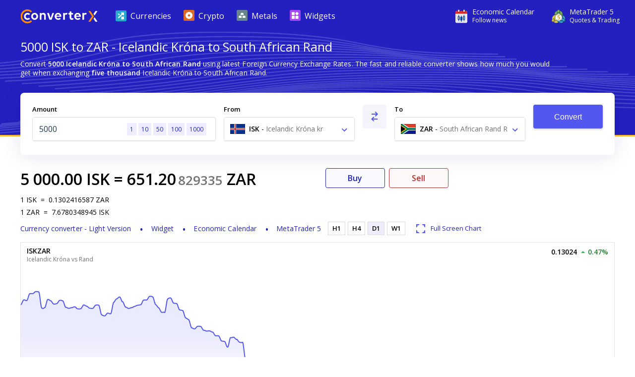

--- FILE ---
content_type: text/html; charset=utf-8
request_url: https://www.currencyconverterx.com/ISK/ZAR/5000
body_size: 17556
content:

<!DOCTYPE html>
<html lang="en">
<head>
  <meta http-equiv="X-UA-Compatible" content="IE=edge" />
  <meta charset="utf-8">
  <title>5000 ISK to ZAR - Convert kr5000 Icelandic Króna to South African Rand</title>
  <meta name="viewport" content="width=device-width, initial-scale=1, shrink-to-fit=no">
  <link rel="shortcut icon" href="/static/images/favicon.ico" />
  
  <link rel="canonical" href="https://www.currencyconverterx.com/ISK/ZAR/5000"/>

  <meta name="referrer" content="none">
  <meta name="theme-color" content="#2320bf" />
  
  <meta property="og:url" content="https://www.currencyconverterx.com/ISK/ZAR/5000">
  <meta property="og:title" content="5000 ISK to ZAR - Convert kr5000 Icelandic Króna to South African Rand">
  <meta property="og:description" content="Convert 5000 ISK to ZAR using live Foreign Currency Exchange Rates. kr5000 Icelandic Króna to South African Rand R conversion online.">
  <meta property="og:image" content="/static/images/apple-touch-icon-192x192.png">
  <meta property="og:type" content="website">
  <meta property="og:site_name" content="Converter X">
  
  <meta name="description" content="Convert 5000 ISK to ZAR using live Foreign Currency Exchange Rates. kr5000 Icelandic Króna to South African Rand R conversion online." />

  <link rel="apple-touch-icon" sizes="57x57" href="/static/images/apple-touch-icon-57x57.png">
  <link rel="apple-touch-icon" sizes="76x76" href="/static/images/apple-touch-icon-76x76.png">
  <link rel="apple-touch-icon" sizes="120x120" href="/static/images/apple-touch-icon-120x120.png">
  <link rel="apple-touch-icon" sizes="152x152" href="/static/images/apple-touch-icon-152x152.png">
  <link rel="apple-touch-icon" sizes="167x167" href="/static/images/apple-touch-icon-167x167.png">
  <link rel="apple-touch-icon" sizes="180x180" href="/static/images/apple-touch-icon-180x180.png">
  <link rel="apple-touch-icon" sizes="192x192" href="/static/images/apple-touch-icon-192x192.png">
  <link rel="icon" sizes="192x192" href="/static/images/android-touch-icon-192x192.png">
  <link rel="icon" sizes="128x128" href="/static/images/android-touch-icon-128x128.png">

  <link rel="preconnect" href="https://fonts.googleapis.com">
  <link rel="preconnect" href="https://fonts.gstatic.com" crossorigin>

  <link href="/static/app.f1645dbd928acadf484c.css" type="text/css" rel="stylesheet">
  <script type="text/javascript">
    window.mqGlobal = {
      onLoad: [],
      AddOnLoad: function(func){
        this.onLoad.push(func);
      }
    }
  </script>
</head>
<body>
  <div class="wrapper from-to-page">
    <div id="menu-fade-out"></div>

    <header class="header">
  <div class="header-background">
    <div class="container">
      <a class="header__logo" href="/"
         title="Currency Converter X Home Page">
        <i class="logo"></i>
      </a>
      <div class="header__tools">
        <a class="header__link" onclick="window.fz('track', 'Currency+Converter+Visit+Tradays.com')" 
          href="https://www.mql5.com/en/economic-calendar?utm_source=www.currencyconverterx.com&utm_campaign=metaquotes.currencyconverterx" 
          target="_blank" title="Tradays economic calendar: mobile app and widget for your site.">
          <i class="icon icon-economic-calendar"></i>
          <div class="icon-description">
            <span class="header__link__text">
              Economic&nbsp;Calendar
            </span>
            <span class="header__link__text">
              Follow news
            </span>
          </div>
        </a>
        <a class="header__link header__link_mt5" onclick="window.fz('track', 'Currency+Converter+Visit+MetaTrader5.com')" 
        href="https://www.metatrader5.com?utm_source=www.currencyconverterx.com&utm_campaign=metaquotes.currencyconverterx" 
        target="_blank" title="Trade in the Forex and stock exchanges using the MetaTrader 5 platform!">
          <i class="icon icon-mt5"></i>
          <div class="icon-description">
            <span class="header__link__text">
              MetaTrader&nbsp;5
            </span>
            <span class="header__link__text">
              Quotes & Trading
            </span>
          </div>
        </a>

        <button class="main-menu__toggler icon-close-x" id="navButton" type="button" title="Toggle navigation">
          <span class="toggler-icon"></span>
          <span class="toggler-icon"></span>
          <span class="toggler-icon"></span>
        </button>
      </div>
      <nav class="main-menu" id="navigation">
        <ul itemscope="" itemtype="http://www.schema.org/SiteNavigationElement">
          <li class="main-menu__item">
            <a href="/world-currencies" itemprop="url">
              <i class="icon icon-currencies"></i>
              <span>Currencies</span>
            </a>
          </li>
          <li class="main-menu__item">
            <a href="/crypto-currencies" itemprop="url">
              <i class="icon icon-crypto"></i>
              <span>Crypto</span>
            </a>
          </li>
          <li class="main-menu__item">
            <a href="/metals" itemprop="url">
              <i class="icon icon-metals"></i>
              <span>Metals</span>
            </a>
          </li>
          <li class="main-menu__item">
            <a href="https://www.mql5.com/en/quotes/widgets?utm_source=www.currencyconverterx.com&utm_medium=link&utm_term=trading&utm_content=download.mt5&utm_campaign=metaquotes.currencyconverterx" target="_blank" itemprop="url">
              <i class="icon icon-widgets"></i>
              <span>Widgets</span>
            </a>
          </li>
        </ul>
      </nav>
    </div>
  </div>
</header>



      <section class="container not-hidden">
        <div id="block-left-vertical" class="block-inside-blocks block-inside-blocks__vertical block-inside-blocks__vertical__left"></div>
        <div id="block-right-vertical" class="block-inside-blocks block-inside-blocks__vertical block-inside-blocks__vertical__right"></div>
      </section>

    <div class="container">
      



<h1 class="title">
  5000 ISK to ZAR - Icelandic Króna to South African Rand
</h1>

<div class="block what-is-ccx">
  <p>
    Convert <strong>5000 Icelandic Króna to South African Rand</strong> using latest Foreign Currency Exchange Rates.
    The fast and reliable converter shows how much you would get when exchanging <strong>five thousand</strong> Icelandic Króna to South African Rand.
  </p>
</div>


<form action="/" method="POST" class="convert-form" id="converterForm">
  <div class="convert-form__controls">

    <div class="convert-form__amount">
      <label for="convertFormValue">Amount</label>
      <div class="input-wrapper">
        <input class="convert-form__input" id="convertFormValue" name="amt" placeholder="Enter amount" required="" step="0.00000000001" type="number" value="5000" />
        <span id="presets">
          <a href="/ISK/ZAR/1">1</a>
          <a href="/ISK/ZAR/10" class="optional-preset">10</a>
          <a href="/ISK/ZAR/50" class="optional-preset">50</a>
          <a href="/ISK/ZAR/100">100</a>
          <a href="/ISK/ZAR/1000">1000</a>
        </span>
      </div>
    </div>

    <div class="convert-form__after-amount">
      <div class="convert-form__from-to">

        <div class="convert-form__from convert-form__select">
          <label for="convertFrom">From</label>
          <div class="select">
            <select autocomplete="off" class="form-control" id="convertFrom" name="from"><option value="ZAR">ZAR - South African Rand R - za</option>
<option selected="selected" value="ISK">ISK - Icelandic Króna kr - is</option>
</select>
          </div>
        </div>

        <div class="convert-form__reverse">
          <button type="button" class="button" id="btnReverse" aria-label="Swap From and To"> <i class="icon-reverse"></i> </button>
        </div>
        <div class="convert-form__to convert-form__select">
          <label for="convertTo">To</label>
          <div class="select">
            <select autocomplete="off" class="form-control" id="convertTo" name="to"><option selected="selected" value="ZAR">ZAR - South African Rand R - za</option>
<option value="ISK">ISK - Icelandic Króna kr - is</option>
</select>
          </div>
        </div>
        <script>
          mqGlobal.AddOnLoad(function(){
            window.mqGlobal.fromTo = [{'value':'USD', 'label':'USD - US Dollar $ - us'},{'value':'EUR', 'label':'EUR - Euro € - eu'},{'value':'XAU', 'label':'XAU - Gold Au'},{'value':'AUD', 'label':'AUD - Australian Dollar $ - au'},{'value':'JPY', 'label':'JPY - Japanese Yen ¥ - jp'},{'value':'CAD', 'label':'CAD - Canadian Dollar $ - ca'},{'value':'GBP', 'label':'GBP - British Pound Sterling £ - gb'},{'value':'NZD', 'label':'NZD - New Zealand Dollar $ - nz'},{'value':'CHF', 'label':'CHF - Swiss Franc Fr - ch'},{'value':'XAG', 'label':'XAG - Silver Ag'},{'value':'SGD', 'label':'SGD - Singapore Dollar $ - sg'},{'value':'MXN', 'label':'MXN - Mexican Peso $ - mx'},{'value':'SEK', 'label':'SEK - Swedish Krona kr - se'},{'value':'NOK', 'label':'NOK - Norwegian Krone kr - no'},{'value':'ZAR', 'label':'ZAR - South African Rand R - za'},{'value':'HKD', 'label':'HKD - Hong Kong Dollar $ - hk'},{'value':'DKK', 'label':'DKK - Danish Krone kr - dk'},{'value':'PLN', 'label':'PLN - Polish Zloty zł - pl'},{'value':'TRY', 'label':'TRY - Turkish Lira ₺ - tr'},{'value':'RUB', 'label':'RUB - Russian Ruble ₽ - ru'},{'value':'AAV', 'label':'AAV - Aave Token AAVE'},{'value':'ADA', 'label':'ADA - Cardano ADA'},{'value':'AED', 'label':'AED - UAE Dirham د.إ - ae'},{'value':'AFN', 'label':'AFN - Afghan Afghani ؋ - af'},{'value':'ALG', 'label':'ALG - Algorand ALG'},{'value':'ALL', 'label':'ALL - Albanian Lek Lek - al'},{'value':'AMD', 'label':'AMD - Armenian Dram դր - am'},{'value':'ANG', 'label':'ANG - Netherlands Antillean Guilder ƒ - cw'},{'value':'AOA', 'label':'AOA - Angolan Kwanza Kz - ao'},{'value':'ARS', 'label':'ARS - Argentine Peso $ - ar'},{'value':'ATM', 'label':'ATM - Cosmos ATOM'},{'value':'AVX', 'label':'AVX - Avalanche AVAX'},{'value':'AWG', 'label':'AWG - Aruban Florin ƒ - aw'},{'value':'AXS', 'label':'AXS - Axie Infinity AXS'},{'value':'AZN', 'label':'AZN - Azerbaijani Manat ₼ - az'},{'value':'BAM', 'label':'BAM - Bosnian Convertible Marks KM - ba'},{'value':'BAT', 'label':'BAT - Basic Attention Token BAT'},{'value':'BBD', 'label':'BBD - Barbadian Dollar $ - bb'},{'value':'BCH', 'label':'BCH - Bitcoin Cash ₿'},{'value':'BDT', 'label':'BDT - Bangladeshi Taka ৳ - bd'},{'value':'BGN', 'label':'BGN - Bulgarian Lev лв - bg'},{'value':'BHD', 'label':'BHD - Bahraini Dinar .د.ب - bh'},{'value':'BIF', 'label':'BIF - Burundian Franc Fr - bi'},{'value':'BMD', 'label':'BMD - Bermudian Dollar $ - bm'},{'value':'BNB', 'label':'BNB - Binance BNB'},{'value':'BND', 'label':'BND - Brunei Dollar $ - bn'},{'value':'BOB', 'label':'BOB - Bolivian Boliviano $b - bo'},{'value':'BRL', 'label':'BRL - Brazilian Real R$ - br'},{'value':'BSD', 'label':'BSD - Bahamian Dollar $ - bs'},{'value':'BTC', 'label':'BTC - Bitcoin ₿'},{'value':'BTN', 'label':'BTN - Bhutanese Ngultrum Nu - bt'},{'value':'BWP', 'label':'BWP - Botswana Pula P - bw'},{'value':'BYN', 'label':'BYN - Belarusian Ruble R - by'},{'value':'BZD', 'label':'BZD - Belize Dollar $ - bz'},{'value':'CDF', 'label':'CDF - Congolese Franc Fr - cg'},{'value':'CLF', 'label':'CLF - Chilean Unit of Account UF - cl'},{'value':'CLP', 'label':'CLP - Chilean Peso $ - cl'},{'value':'CNH', 'label':'CNH - Renminbi ¥ - cn'},{'value':'CNY', 'label':'CNY - Chinese Yuan ¥ - cn'},{'value':'COP', 'label':'COP - Colombian Peso $ - co'},{'value':'CRC', 'label':'CRC - Costa Rican Colón ₡ - cr'},{'value':'CRV', 'label':'CRV - Curve CRV'},{'value':'CUC', 'label':'CUC - Cuban Convertible Peso $ - cu'},{'value':'CUP', 'label':'CUP - Cuban Peso $ - cu'},{'value':'CVE', 'label':'CVE - Cape Verdean Escudo $ - cv'},{'value':'CZK', 'label':'CZK - Czech Koruna Kč - cz'},{'value':'DJF', 'label':'DJF - Djiboutian Franc Fr - dj'},{'value':'DOG', 'label':'DOG - Dogecoin Ð'},{'value':'DOP', 'label':'DOP - Dominican Peso $ - do'},{'value':'DOT', 'label':'DOT - Polkadot DOT'},{'value':'DSH', 'label':'DSH - Dash DSH'},{'value':'DZD', 'label':'DZD - Algerian Dinar د.ج - dz'},{'value':'EGP', 'label':'EGP - Egyptian Pound ج.م - eg'},{'value':'EOS', 'label':'EOS - EOS.IO Coin EOS'},{'value':'ERN', 'label':'ERN - Eritrean Nakfa Nfk - er'},{'value':'ETB', 'label':'ETB - Ethiopian Birr Br - et'},{'value':'ETC', 'label':'ETC - Ethereum Classic Ξ'},{'value':'ETH', 'label':'ETH - Ethereum Ξ'},{'value':'FIL', 'label':'FIL - Filecoin ⨎'},{'value':'FJD', 'label':'FJD - Fijian Dollar $ - fj'},{'value':'FKP', 'label':'FKP - Falkland Islands Pound £ - fk'},{'value':'GEL', 'label':'GEL - Georgian Lari ლ - ge'},{'value':'GGP', 'label':'GGP - Guernsey Pound £ - gg'},{'value':'GHS', 'label':'GHS - Ghana Cedi ₵ - gh'},{'value':'GIP', 'label':'GIP - Gibraltar Pound £ - gi'},{'value':'GMD', 'label':'GMD - Gambian Dalasi D - gm'},{'value':'GNF', 'label':'GNF - Guinean Franc Fr - ge'},{'value':'GTQ', 'label':'GTQ - Guatemalan Quetzal Q - gt'},{'value':'GYD', 'label':'GYD - Guyanese Dollar $ - gy'},{'value':'HNL', 'label':'HNL - Honduran Lempira L - hn'},{'value':'HRK', 'label':'HRK - Croatian Kuna kn - hr'},{'value':'HTG', 'label':'HTG - Haitian Gourde G - ht'},{'value':'HUF', 'label':'HUF - Hungarian Forint Ft - hu'},{'value':'IDR', 'label':'IDR - Indonesian Rupiah Rp - id'},{'value':'ILS', 'label':'ILS - Israeli New Shekel ₪ - il'},{'value':'IMP', 'label':'IMP - Manx Pound £ - im'},{'value':'INR', 'label':'INR - Indian Rupee ₹ - in'},{'value':'IQD', 'label':'IQD - Iraqi Dinar ع.د - iq'},{'value':'IRR', 'label':'IRR - Iranian Rial ﷼ - ir'},{'value':'ISK', 'label':'ISK - Icelandic Króna kr - is'},{'value':'JEP', 'label':'JEP - Jersey Pound £ - je'},{'value':'JMD', 'label':'JMD - Jamaican Dollar $ - jm'},{'value':'JOD', 'label':'JOD - Jordanian Dinar د.ا - jo'},{'value':'KES', 'label':'KES - Kenyan Shilling Sh - ke'},{'value':'KGS', 'label':'KGS - Kyrgyzstani Som лв - kg'},{'value':'KHR', 'label':'KHR - Cambodian Riel ៛ - kh'},{'value':'KMF', 'label':'KMF - Comorian Franc Fr - km'},{'value':'KPW', 'label':'KPW - North Korean Won ₩ - kp'},{'value':'KRW', 'label':'KRW - South Korean Won ₩ - kr'},{'value':'KWD', 'label':'KWD - Kuwaiti Dinar د.ك - kw'},{'value':'KYD', 'label':'KYD - Cayman Islands Dollar $ - mh'},{'value':'KZT', 'label':'KZT - Kazakhstani Tenge ₸ - kz'},{'value':'LAK', 'label':'LAK - Lao Kip ₭ - la'},{'value':'LBP', 'label':'LBP - Lebanese Pound ل.ل - lb'},{'value':'LKR', 'label':'LKR - Sri Lankan Rupee Rs - lk'},{'value':'LNK', 'label':'LNK - Chainlink LNK'},{'value':'LRD', 'label':'LRD - Liberian Dollar $ - lr'},{'value':'LSL', 'label':'LSL - Lesotho Loti L - ls'},{'value':'LTC', 'label':'LTC - Litecoin Ł'},{'value':'LYD', 'label':'LYD - Libyan Dinar ل.د - ly'},{'value':'MAD', 'label':'MAD - Moroccan Dirham د.م. - ma'},{'value':'MBT', 'label':'MBT - milliBitcoin '},{'value':'MDL', 'label':'MDL - Moldovan Leu L - md'},{'value':'MGA', 'label':'MGA - Malagasy Ariary Ar - mg'},{'value':'MKD', 'label':'MKD - Macedonian Denar ден - mk'},{'value':'MMK', 'label':'MMK - Burmese Kyat Ks - mm'},{'value':'MNT', 'label':'MNT - Mongolian Tögrög ₮ - mn'},{'value':'MOP', 'label':'MOP - Macanese Pataca P - mo'},{'value':'MRU', 'label':'MRU - Mauritanian Ouguiya UM - mr'},{'value':'MTC', 'label':'MTC - Polygon MATIC'},{'value':'MUR', 'label':'MUR - Mauritian Rupee Rs - mu'},{'value':'MVR', 'label':'MVR - Maldivian Rufiyaa .ރ - mv'},{'value':'MWK', 'label':'MWK - Malawian Kwacha MK - mw'},{'value':'MYR', 'label':'MYR - Malaysian Ringgit MR - my'},{'value':'MZN', 'label':'MZN - Mozambican Metical MT - mz'},{'value':'NAD', 'label':'NAD - Namibian Dollar $ - na'},{'value':'NGN', 'label':'NGN - Nigerian Naira ₦ - ng'},{'value':'NIO', 'label':'NIO - Nicaraguan Córdoba C$ - ni'},{'value':'NPR', 'label':'NPR - Nepalese Rupee Rs - np'},{'value':'OMR', 'label':'OMR - Omani Rial ر.ع. - om'},{'value':'PAB', 'label':'PAB - Panamanian Balboa B/. - pa'},{'value':'PEN', 'label':'PEN - Peruvian Nuevo Sol S/. - pe'},{'value':'PGK', 'label':'PGK - Papua New Guinean Kina K - pg'},{'value':'PHP', 'label':'PHP - Philippine Peso ₱ - ph'},{'value':'PKR', 'label':'PKR - Pakistani Rupee Rs - pk'},{'value':'PYG', 'label':'PYG - Paraguayan Guaraní ₲ - py'},{'value':'QAR', 'label':'QAR - Qatari Riyal ر.ق - qa'},{'value':'RMB', 'label':'RMB - Chinese Yuan Renminbi ¥ - cn'},{'value':'RON', 'label':'RON - Romanian Leu L - ro'},{'value':'RSD', 'label':'RSD - Serbian Dinar дин - rs'},{'value':'RWF', 'label':'RWF - Rwandan Franc Fr - rw'},{'value':'SAR', 'label':'SAR - Saudi Riyal ر.س - sa'},{'value':'SBD', 'label':'SBD - Solomon Islands Dollar $ - sb'},{'value':'SCR', 'label':'SCR - Seychellois Rupee Rs - sc'},{'value':'SDG', 'label':'SDG - Sudanese Pound ج.س. - sd'},{'value':'SHP', 'label':'SHP - Saint Helena Pound £ - sh'},{'value':'SLL', 'label':'SLL - Sierra Leonean Leone Le - sl'},{'value':'SOL', 'label':'SOL - Solana SOL'},{'value':'SOS', 'label':'SOS - Somali Shilling Sh - so'},{'value':'SRD', 'label':'SRD - Surinamese Dollar $ - sr'},{'value':'SSP', 'label':'SSP - South Sudanese Pound £ - ss'},{'value':'STD', 'label':'STD - São Tomé and Príncipe Dobra Db - st'},{'value':'STN', 'label':'STN - Sao Tomean Dobra Db - st'},{'value':'SVC', 'label':'SVC - Salvadoran Colón ₡ - sv'},{'value':'SYP', 'label':'SYP - Syrian Pound £ - sy'},{'value':'SZL', 'label':'SZL - Swazi Lilangeni L - sz'},{'value':'THB', 'label':'THB - Thai Baht ฿ - th'},{'value':'TJS', 'label':'TJS - Tajikistani Somoni SM - tj'},{'value':'TMT', 'label':'TMT - Turkmenistan Manat m - tm'},{'value':'TND', 'label':'TND - Tunisian Dinar د.ت - tn'},{'value':'TOP', 'label':'TOP - Tongan Paʻanga T$ - to'},{'value':'TTD', 'label':'TTD - Trinidad and Tobago Dollar $ - tt'},{'value':'TWD', 'label':'TWD - New Taiwan Dollar $ - tw'},{'value':'TZS', 'label':'TZS - Tanzanian Shilling Sh - tz'},{'value':'UAH', 'label':'UAH - Ukrainian Hryvnia ₴ - ua'},{'value':'UGX', 'label':'UGX - Ugandan Shilling Sh - ug'},{'value':'UNI', 'label':'UNI - Uniswap UNI'},{'value':'UYU', 'label':'UYU - Uruguayan Peso $ - uy'},{'value':'UZS', 'label':'UZS - Uzbekistani Som лв - uz'},{'value':'VES', 'label':'VES - Venezuelan Bolívar Bs - ve'},{'value':'VND', 'label':'VND - Vietnamese Dong ₫ - vn'},{'value':'VUV', 'label':'VUV - Vanuatu Vatu Vt - vu'},{'value':'WST', 'label':'WST - Samoan Tala T - ws'},{'value':'XAF', 'label':'XAF - Central African CFA Franc Fr'},{'value':'XCD', 'label':'XCD - East Caribbean Dollar $'},{'value':'XDR', 'label':'XDR - Special Drawing Rights SDR'},{'value':'XLM', 'label':'XLM - Stellar *'},{'value':'XMR', 'label':'XMR - Monero '},{'value':'XOF', 'label':'XOF - West African CFA Franc Fr - sn'},{'value':'XPD', 'label':'XPD - Palladium Pd'},{'value':'XPF', 'label':'XPF - CFP Franc Fr'},{'value':'XPT', 'label':'XPT - Platinum Pt'},{'value':'XRP', 'label':'XRP - Ripple XRP'},{'value':'XTZ', 'label':'XTZ - Tezos ꜩ'},{'value':'YER', 'label':'YER - Yemeni Rial ﷼ - ye'},{'value':'ZEC', 'label':'ZEC - Zcash '},{'value':'ZMW', 'label':'ZMW - Zambian Kwacha ZK - zm'},{'value':'ZRX', 'label':'ZRX - 0x ZRX'},{'value':'ZWL', 'label':'ZWL - Zimbabwean Dollar $ - zw'}];
          });
        </script>
      </div>

      <div class="convert-form__submit">
        <button type="submit" class="button" onclick="window.fz && window.fz('track', 'Currency+Converter+Convert')" id="singlebutton" name="singlebutton">Convert</button>
      </div>

    </div>

  </div>
</form>

<div class="convert-result">
  <div>
    
  <div class="convert-form__result">
    <span class="convert-form__c1">5 000.00</span>
    <a href="/ISK"><span class="convert-form__c2">ISK</span></a>
    =
    <span class="convert-form__c3"> 651.20</span>
      <span class="convert-form__small-fraction">829335</span>
    <a href="/ZAR"><span class="convert-form__c2"> ZAR</span></a>
  </div>

    
<div class="rates">
  <p>
    <span>1</span><span>ISK</span>
    <span>=</span>
    <span>0.1302416587</span><span>ZAR</span>
  </p>
  <p>
    <span>1</span><span>ZAR</span>
    <span>=</span>
    <span>7.6780348945</span><span>ISK</span>
  </p>
</div>

    
<ul class="convert-form__footer">
  <li class="converter-version">
      <a href="/mobileapp">
        <span class="d-inline d-md-none">Currency converter - Light Version </span>
        <span class="d-none d-md-inline">Light Version </span>
      </a>
  </li>
  <li>
    <a data-fz-event="Currency+Converter+Visit+Tradays.com" href="https://www.mql5.com/en/quotes/widgets/chart?utm_source=www.currencyconverterx.com&utm_medium=link&utm_term=follow.news&utm_content=download.tradays&utm_campaign=metaquotes.currencyconverterx" target="_blank" title="Tradays economic calendar: mobile app and widget for your site">
      Widget
    </a>
  </li>
  <li>
    <a data-fz-event="Currency+Converter+Visit+Tradays.com" href="https://www.mql5.com/en/economic-calendar?utm_source=www.currencyconverterx.com&utm_medium=link&utm_term=follow.news&utm_content=download.tradays&utm_campaign=metaquotes.currencyconverterx" target="_blank" title="Tradays economic calendar: mobile app and widget for your site">
      Economic&nbsp;Calendar
    </a>
  </li>
  <li>
    <a data-fz-event="Currency+Converter+Visit+MetaTrader5.com" href="https://www.metatrader5.com?utm_source=www.currencyconverterx.com&utm_medium=link&utm_term=watch.quotes&utm_content=download.mt5&utm_campaign=metaquotes.currencyconverterx" target="_blank" title="Trade in the Forex and stock exchanges using the MetaTrader 5 platform!">
      MetaTrader&nbsp;5
    </a>
  </li>
</ul>

  </div>
    <div class="convert-result__right">
      <div class="buy-sell">
        <a href="https://www.metatrader5.com?utm_source=www.currencyconverterx.com&utm_medium=link&utm_term=try.trading.demo&utm_content=download.mt5&utm_campaign=metaquotes.currencyconverterx" 
           target="_blank" class="buy-button">
          Buy
        </a>
        <a href="https://www.metatrader5.com?utm_source=www.currencyconverterx.com&utm_medium=link&utm_term=try.trading.demo&utm_content=download.mt5&utm_campaign=metaquotes.currencyconverterx" 
           target="_blank" class="sell-button">
          Sell
        </a>
      </div>
      <div class="chart-periods-wrapper">
        <div class="chart-periods">
          <ul id="widget_chart_period">
                <li class="" data-name="H1">H1</li>
                <li class="" data-name="H4">H4</li>
                <li class="active" data-name="D1">D1</li>
                <li class="" data-name="W1">W1</li>
          </ul>
          <a href="https://www.mql5.com/en/quotes/currencies" target="_blank" class="d-flex d-md-none">
            <i class="icon icon-full-screen"></i>
            <span>Full Screen Chart</span>
          </a>
        </div>
      </div>
    </div>
</div>
  <div id="quotesWidgetChart" data-chart="ISKZAR"></div>
  <script>
  mqGlobal.AddOnLoad(function(){
    window.mqGlobal.symbols = {
      'ISKZAR': {
          id: 3410294716,
          name: 'ISKZAR',
          description: 'Icelandic Króna vs Rand',
          link: 'https://www.mql5.com/en/quotes/currencies',
          digits: 5,
          ask: 0.13024,
          yesterdayLast: 0.12963,
          charts: {'H1':'1768291200,0.13037256,1768294800,0.13050469,1768298400,0.13062174,1768302000,0.13047501,1768305600,0.13065178,1768309200,0.13050636,1768312800,0.13085645,1768316400,0.13043827,1768320000,0.13017794,1768323600,0.13017069,1768327200,0.13042652,1768330800,0.13048084,1768334400,0.13025578,1768338000,0.13025969,1768341600,0.13027372,1768345200,0.13011470,1768348800,0.13009538,1768352400,0.13016552,1768356000,0.12998722,1768359600,0.12994989,1768363200,0.12991094,1768366800,0.12989277,1768370400,0.12983077,1768374000,0.12998880,1768377600,0.12992167,1768381200,0.12986009,1768384800,0.12981791,1768388400,0.13003649,1768392000,0.13027957,1768395600,0.13052234,1768399200,0.13033018,1768402800,0.13085494,1768406400,0.13075435,1768410000,0.13083738,1768413600,0.13082481,1768417200,0.13093590,1768420800,0.13090053,1768424400,0.13097751,1768428000,0.13068578,1768431600,0.13067565,1768435200,0.13071473,1768438800,0.13061865,1768442400,0.13068152,1768446000,0.13066962,1768449600,0.13070384,1768453200,0.13078981,1768456800,0.13079128,1768460400,0.13072900,1768464000,0.13050565,1768467600,0.13058623,1768471200,0.13051882,1768474800,0.13019411,1768478400,0.12999117,1768482000,0.12996653,1768485600,0.13010809,1768489200,0.13019751,1768492800,0.12996897,1768496400,0.12968003,1768500000,0.12964296,1768503600,0.12969802,1768507200,0.12955429,1768510800,0.12951250,1768514400,0.12962834,1768518000,0.12965788,1768521600,0.12963570,1768525200,0.12962984,1768528800,0.12973279,1768532400,0.12976933,1768536000,0.12979579,1768539600,0.12965764,1768543200,0.12965484,1768546800,0.12967675,1768550400,0.12991129,1768554000,0.12985461,1768557600,0.13001580,1768561200,0.13018739,1768564800,0.13014774,1768568400,0.12989119,1768572000,0.12995786,1768575600,0.13014836,1768579200,0.13004988,1768582800,0.13022283,1768586400,0.13007686,1768590000,0.13012681,1768593600,0.13010581,1768597200,0.13013716,1768600800,0.13007845,1768604400,0.12994753','H4':'1767013200,0.13266823,1767024000,0.13304815,1767027600,0.13305352,1767038400,0.13296609,1767042000,0.13299744,1767052800,0.13299595,1767056400,0.13297835,1767067200,0.13293353,1767070800,0.13295574,1767081600,0.13291085,1767085200,0.13283961,1767096000,0.13280887,1767099600,0.13273747,1767110400,0.13242774,1767114000,0.13242879,1767124800,0.13228127,1767128400,0.13226049,1767139200,0.13229319,1767142800,0.13231844,1767153600,0.13237041,1767157200,0.13234388,1767168000,0.13224064,1767171600,0.13210552,1767182400,0.13207103,1767186000,0.13217090,1767196800,0.13201180,1767200400,0.13194261,1767211200,0.13190077,1767214800,0.13189288,1767229200,0.13188236,1767243600,0.13187184,1767258000,0.13186132,1767272400,0.13185080,1767286800,0.13184028,1767301200,0.13182976,1767312000,0.13202706,1767315600,0.13205726,1767326400,0.13194226,1767330000,0.13194425,1767340800,0.13172143,1767344400,0.13161068,1767355200,0.13145956,1767358800,0.13139288,1767369600,0.13121645,1767373200,0.13117059,1767384000,0.13090019,1767387600,0.13085206,1767402000,0.13088846,1767416400,0.13090406,1767430800,0.13091965,1767445200,0.13093525,1767459600,0.13095085,1767474000,0.13096644,1767488400,0.13098204,1767502800,0.13099764,1767517200,0.13131099,1767531600,0.13132662,1767546000,0.13134225,1767560400,0.13135789,1767571200,0.13111477,1767574800,0.13105826,1767585600,0.13084650,1767589200,0.13065924,1767600000,0.13040073,1767603600,0.13040450,1767614400,0.13032286,1767618000,0.13009573,1767628800,0.12985422,1767632400,0.12996535,1767643200,0.12984983,1767646800,0.12977999,1767657600,0.12984885,1767661200,0.12990247,1767672000,0.12993943,1767675600,0.12998002,1767686400,0.13000867,1767690000,0.13002618,1767700800,0.13000887,1767704400,0.12996335,1767715200,0.12981923,1767718800,0.12978641,1767729600,0.12981163,1767733200,0.12980718,1767744000,0.12978608,1767747600,0.12982678,1767758400,0.12994115,1767762000,0.13005750,1767772800,0.13035997,1767776400,0.13032301,1767787200,0.13028198,1767790800,0.13032587,1767801600,0.13044202,1767805200,0.13048618,1767816000,0.13056424,1767819600,0.13052699,1767830400,0.13039976,1767834000,0.13043857,1767844800,0.13067145,1767848400,0.13072532,1767859200,0.13075463,1767862800,0.13079136,1767873600,0.13097930,1767877200,0.13098247,1767888000,0.13079751,1767891600,0.13074434,1767902400,0.13078671,1767906000,0.13078014,1767916800,0.13076818,1767920400,0.13076583,1767931200,0.13075103,1767934800,0.13081142,1767945600,0.13093815,1767949200,0.13077859,1767960000,0.13015341,1767963600,0.13014287,1767974400,0.13036576,1767978000,0.13029746,1767988800,0.13004616,1767992400,0.13005005,1768006800,0.13008619,1768021200,0.13008120,1768035600,0.13007622,1768050000,0.13007123,1768064400,0.13006624,1768078800,0.13006126,1768093200,0.13005627,1768107600,0.13005128,1768122000,0.12985079,1768136400,0.12984581,1768150800,0.12984083,1768165200,0.12983585,1768176000,0.13019476,1768179600,0.13032916,1768190400,0.13029869,1768194000,0.13018838,1768204800,0.13019769,1768208400,0.13022542,1768219200,0.12997532,1768222800,0.12996064,1768233600,0.13015666,1768237200,0.13021526,1768248000,0.13019705,1768251600,0.13022377,1768262400,0.13023405,1768266000,0.13018456,1768276800,0.13018346,1768280400,0.13022521,1768291200,0.13031945,1768294800,0.13033100,1768305600,0.13035012,1768309200,0.13039187,1768320000,0.13040828,1768323600,0.13030900,1768334400,0.13011987,1768338000,0.13009158,1768348800,0.12996795,1768352400,0.12995187,1768363200,0.12993459,1768366800,0.12993360,1768377600,0.12994610,1768381200,0.13002058,1768392000,0.13045398,1768395600,0.13059640,1768406400,0.13103253,1768410000,0.13103802,1768420800,0.13069389,1768424400,0.13066372,1768435200,0.13065920,1768438800,0.13068187,1768449600,0.13075766,1768453200,0.13065500,1768464000,0.13033155,1768467600,0.13041536,1768478400,0.13050300,1768482000,0.13027180,1768492800,0.12963365,1768496400,0.12959533,1768507200,0.12963472,1768510800,0.12966258,1768521600,0.12971526,1768525200,0.12968440,1768536000,0.12967675,1768539600,0.12981210,1768550400,0.13014087,1768554000,0.13014920,1768564800,0.13014319,1768568400,0.13015071,1768579200,0.13017327,1768582800,0.13008460,1768593600,0.12986506','D1':'1758499200,0.14216285,1758574800,0.14265678,1758585600,0.14259500,1758661200,0.14329151,1758672000,0.14330477,1758747600,0.14351456,1758758400,0.14347266,1758834000,0.14182252,1758844800,0.14186066,1758920400,0.14269586,1759006800,0.14255759,1759093200,0.14223046,1759104000,0.14227196,1759179600,0.14261021,1759190400,0.14255536,1759266000,0.14189000,1759276800,0.14178788,1759352400,0.14185463,1759363200,0.14194059,1759438800,0.14173378,1759449600,0.14174682,1759525200,0.14213236,1759611600,0.14200328,1759698000,0.14180243,1759708800,0.14178064,1759784400,0.14211283,1759795200,0.14210629,1759870800,0.14110805,1759881600,0.14101138,1759957200,0.14129279,1759968000,0.14123040,1760043600,0.14239296,1760054400,0.14276324,1760130000,0.14294895,1760216400,0.14246999,1760302800,0.14190034,1760313600,0.14177480,1760389200,0.14185487,1760400000,0.14198833,1760475600,0.14210865,1760486400,0.14215649,1760562000,0.14263431,1760572800,0.14265147,1760648400,0.14302373,1760659200,0.14296931,1760734800,0.14218048,1760821200,0.14184317,1760907600,0.14137721,1760918400,0.14135550,1760994000,0.14273699,1761004800,0.14284978,1761080400,0.14232079,1761091200,0.14227220,1761166800,0.14163008,1761177600,0.14155638,1761253200,0.14080873,1761264000,0.14061590,1761339600,0.13978628,1761426000,0.13967168,1761512400,0.13993460,1761523200,0.13991944,1761598800,0.13952954,1761609600,0.13944436,1761685200,0.13946351,1761696000,0.13934310,1761771600,0.13895787,1761782400,0.13894941,1761858000,0.13842720,1761868800,0.13836927,1761944400,0.13779153,1762030800,0.13877205,1762117200,0.13881363,1762128000,0.13860071,1762203600,0.13829551,1762214400,0.13829066,1762290000,0.13649919,1762300800,0.13635932,1762376400,0.13565515,1762387200,0.13579224,1762462800,0.13643316,1762473600,0.13634777,1762549200,0.13610931,1762635600,0.13580447,1762722000,0.13597884,1762732800,0.13590073,1762808400,0.13556127,1762819200,0.13553380,1762894800,0.13496516,1762905600,0.13488268,1762981200,0.13437052,1762992000,0.13436370,1763067600,0.13488659,1763078400,0.13485075,1763154000,0.13464141,1763240400,0.13494435,1763326800,0.13593888,1763337600,0.13588342,1763413200,0.13534707,1763424000,0.13536885,1763499600,0.13554674,1763510400,0.13548263,1763586000,0.13503606,1763596800,0.13502556,1763672400,0.13583164,1763683200,0.13595994,1763758800,0.13574023,1763845200,0.13554256,1763931600,0.13543033,1763942400,0.13542149,1764018000,0.13488643,1764028800,0.13493296,1764104400,0.13523048,1764115200,0.13511439,1764190800,0.13510009,1764201600,0.13505412,1764277200,0.13420326,1764288000,0.13407036,1764363600,0.13348822,1764450000,0.13338929,1764536400,0.13357720,1764547200,0.13360469,1764622800,0.13398555,1764633600,0.13396322,1764709200,0.13323459,1764720000,0.13320236,1764795600,0.13306504,1764806400,0.13298289,1764882000,0.13209370,1764892800,0.13200434,1764968400,0.13233680,1765054800,0.13268571,1765141200,0.13312164,1765152000,0.13316086,1765227600,0.13317481,1765238400,0.13318076,1765314000,0.13227763,1765324800,0.13227092,1765400400,0.13279508,1765411200,0.13285961,1765486800,0.13350435,1765497600,0.13346611,1765573200,0.13313298,1765659600,0.13288963,1765746000,0.13290292,1765756800,0.13288245,1765832400,0.13271133,1765843200,0.13270713,1765918800,0.13291887,1765929600,0.13290034,1766005200,0.13264233,1766016000,0.13260289,1766091600,0.13258648,1766102400,0.13268922,1766178000,0.13314658,1766264400,0.13301445,1766350800,0.13288231,1766361600,0.13283804,1766437200,0.13249388,1766448000,0.13251323,1766523600,0.13253657,1766534400,0.13247658,1766610000,0.13231107,1766696400,0.13230109,1766707200,0.13229984,1766782800,0.13236073,1766869200,0.13239871,1766955600,0.13246828,1766966400,0.13254286,1767042000,0.13239495,1767052800,0.13229843,1767128400,0.13209437,1767139200,0.13205207,1767214800,0.13158330,1767301200,0.13122648,1767312000,0.13114007,1767387600,0.13059612,1767474000,0.13032879,1767560400,0.13033625,1767571200,0.13023980,1767646800,0.12979000,1767657600,0.12978973,1767733200,0.13052071,1767744000,0.13061219,1767819600,0.13107714,1767830400,0.13110710,1767906000,0.13030567,1767916800,0.13021339,1767992400,0.12987921,1768078800,0.12972354,1768165200,0.12933208,1768176000,0.12941742,1768251600,0.13019675,1768262400,0.13018839,1768338000,0.13016174,1768348800,0.13022776,1768424400,0.13027100,1768435200,0.13014353,1768510800,0.12991778,1768521600,0.12994624','W1':'1736629200,0.13212903,1736640000,0.13208544,1737234000,0.12975545,1737244800,0.12974822,1737838800,0.13380975,1737849600,0.13380987,1738443600,0.12986059,1738454400,0.12981786,1739048400,0.12895744,1739059200,0.12897996,1739653200,0.13095092,1739664000,0.13096804,1740258000,0.13391239,1740268800,0.13393685,1740862800,0.12990992,1740873600,0.12992629,1741467600,0.13379663,1741478400,0.13381347,1742072400,0.13529553,1742083200,0.13532229,1742677200,0.13757123,1742688000,0.13761915,1743282000,0.14476132,1743292800,0.14484913,1743886800,0.14408522,1743897600,0.14415615,1744491600,0.14634984,1744502400,0.14633114,1745096400,0.14573181,1745107200,0.14569928,1745701200,0.14372518,1745712000,0.14366488,1746306000,0.14011713,1746316800,0.14005644,1746910800,0.13799663,1746921600,0.13798257,1747515600,0.13610268,1747526400,0.13612637,1748120400,0.14033993,1748131200,0.14036689,1748725200,0.13951959,1748736000,0.13951334,1749330000,0.14130254,1749340800,0.14135207,1749934800,0.14406839,1749945600,0.14409431,1750539600,0.14332230,1750550400,0.14335750,1751144400,0.14494689,1751155200,0.14491858,1751749200,0.14805214,1751760000,0.14808495,1752354000,0.14514469,1752364800,0.14509502,1752958800,0.14466444,1752969600,0.14470157,1753563600,0.14861959,1753574400,0.14861886,1754168400,0.14396504,1754179200,0.14392588,1754773200,0.14297350,1754784000,0.14296132,1755378000,0.14230190,1755388800,0.14228052,1755982800,0.14398189,1755993600,0.14400947,1756587600,0.14326864,1756598400,0.14326667,1757192400,0.14207358,1757203200,0.14204621,1757797200,0.14181357,1757808000,0.14181266,1758402000,0.14212491,1758412800,0.14213706,1759006800,0.14197016,1759017600,0.14195916,1759611600,0.14440662,1759622400,0.14442731,1760216400,0.14222745,1760227200,0.14221151,1760821200,0.14164973,1760832000,0.14160311,1761426000,0.14038621,1761436800,0.14036455,1762030800,0.13847980,1762041600,0.13843784,1762635600,0.13472104,1762646400,0.13468639,1763240400,0.13670399,1763251200,0.13672848,1763845200,0.13377795,1763856000,0.13373551,1764450000,0.13201854,1764460800,0.13199273,1765054800,0.13166658,1765065600,0.13168968,1765659600,0.13246568,1765670400,0.13246481,1766264400,0.13238943,1766275200,0.13237168,1766869200,0.13093485,1766880000,0.13090986,1767474000,0.13082758,1767484800,0.13081364,1768078800,0.12944558,1768089600,0.12944306',},
        }
    };
  });
  </script>
<script type="application/json" id="monthsShortLocalization" data-type="translate">{
  "monthsShort": {
    "0": "Jan",
    "1": "Feb",
    "2": "Mar",
    "3": "Apr",
    "4": "May",
    "5": "Jun",
    "6": "Jul",
    "7": "Aug",
    "8": "Sep",
    "9": "Oct",
    "10": "Nov",
    "11": "Dec",
    "12": ""
  }
}</script>
  <a href="https://www.mql5.com/en/quotes/currencies" target="_blank" class="d-none d-md-block full-screen-mobile-button">
    Full Screen Chart
  </a>

<section class="block-inside-blocks">
    <!-- CCX.com - Responsive Horizontal -->
    <ins class="adsbygoogle"
         style="display: block; height: 100px;"
         data-ad-client="ca-pub-6257102811409879"
         data-ad-slot="9642627472"
         data-ad-format="fluid"
         data-full-width-responsive="true">
    </ins>
  <script>
		(adsbygoogle = window.adsbygoogle || []).push({});
	</script>
</section>  <div class="nav-symbol__indicators">
      <div class="nav-symbol__sliders container-row">
        <div class="nav-symbol__slider column column_6 column_md_12">
          <div class="nav-symbol__slider-title">Daily Range</div>
          <div class="nav-symbol__slider-line">
            <span id="nav_symbol_slider_daily_last"
                  class="price_up"
                  title="0.12964 &RightArrow; 0.13024"
                  style="left:0.00%;right:0.00%;">
              <span></span>
            </span>
          </div>
          <div class="nav-symbol__slider-range">
            <span id="ticker_ext_daily_low_3410294716">0.12964</span>
            <span id="ticker_ext_daily_high_3410294716">0.13024</span>
          </div>
        </div>
          <div class="nav-symbol__slider column column_6 column_md_12">
            <div class="nav-symbol__slider-title" title="Last 52 weeks range">Year Range</div>
            <div class="nav-symbol__slider-line">
              <span id="nav_symbol_slider_yearly_last"
                    class="price_down"
                    title="0.13343 &RightArrow; 0.13024"
                    style="left:6.53%;right:77.23%;">
                <span></span>
              </span>
            </div>
            <div class="nav-symbol__slider-range">
              <span id="ticker_ext_yearly_low_3410294716">0.12896</span>
              <span id="ticker_ext_yearly_high_3410294716">0.14862</span>
            </div>
          </div>
      </div>
      
      <div class="nav-symbol__prices">
        <div class="container-row">
          <div class="column column_3 column_md_6 column_xs_12">
            <div class="container-row">
              <div class="column column_6">
                <div class="price-title">Daily Change</div>
                <div class="price-value price_up">
                  <span id="ticker_ext_daily_3410294716">0.47%</span>
                </div>
              </div>
              <div class="column column_6">
                <div class="price-title">Week Change</div>
                <div class="price-value price_up">
                  <span id="ticker_ext_years_3410294716">0.61%</span>
                </div>
              </div>
            </div>
          </div>
          <div class="column column_3 column_md_6 column_xs_12">
            <div class="container-row">
              <div class="column column_6">
                <div class="price-title">Month Change</div>
                <div class="price-value price_down">
                  <span id="ticker_ext_months_3410294716">-1.39%</span>
                </div>
              </div>
              <div class="column column_6">
                <div class="price-title">3 Months Change</div>
                <div class="price-value price_up">
                  <span id="ticker_ext_6months_3410294716">n/a</span>
                </div>
              </div>
            </div>
          </div>
          <div class="column column_3 column_md_6 column_xs_12">
            <div class="container-row">
              <div class="column column_6">
                <div class="price-title">6 Months Change</div>
                <div class="price-value price_down">
                  <span id="ticker_ext_6months_3410294716">-10.83%</span>
                </div>
              </div>
              <div class="column column_6">
                <div class="price-title">Year Change</div>
                <div class="price-value price_down">
                  <span id="ticker_ext_years_3410294716">-2.39%</span>
                </div>
              </div>
            </div>
          </div>
        </div>
          
        <div class="container-row">
          <div class="column column_3 column_md_6 column_xs_12">
            <div class="container-row">
              <div class="column column_6">
                <div class="price-title">Previous Close</div>
                <div class="price-value">
                  <span>0.12963</span>
                </div>
              </div>
              <div class="column column_6">
                <div class="price-title">Open</div>
                <div class="price-value">
                  <span>0.12964</span>
                </div>
              </div>
            </div>
          </div>
          <div class="column column_3 column_md_6 column_xs_12">
            <div class="container-row">
              <div class="column column_6">
                <div class="price-title">Bid</div>
                <div class="price-value">
                    <span id="ticker_ext_bid_3410294716">0.12995</span>
                </div>
              </div>
              <div class="column column_6">
                <div class="price-title">Ask</div>
                <div class="price-value">
                    <span id="ticker_ext_ask_3410294716">0.12996</span>
                </div>
              </div>
            </div>
          </div>
          <div class="column column_3 column_md_6 column_xs_12">
            <div class="container-row">
              <div class="column column_6">
                <div class="price-title">Low</div>
                <div class="price-value">
                    <span id="ticker_ext_low_3410294716">0.12964</span>
                </div>
              </div>
              <div class="column column_6">
                <div class="price-title">High</div>
                <div class="price-value">
                    <span id="ticker_ext_high_3410294716">0.13024</span>
                </div>
              </div>
            </div>
          </div>
          <div class="column column_3 column_md_6 column_xs_12">
            <div class="container-row">
              <div class="column column_6">
                  <div class="price-title">Volume</div>
                  <div class="price-value">
                      <span>3.374</span>
                      <span>K</span>
                  </div>
                  <div class="price-title"></div>
                  <div class="price-value"></div>
              </div>
              <div class="column column_6">
              </div>
            </div>
          </div>
        </div>
      </div>
    </div>
<p>
  Converter X provides up-to-date exchange rates on global currencies. Check out the <a href="https://www.mql5.com/en/quotes/currencies" target="_blank">market overview</a>
  for even more real-time currency quotes or try to apply technical analysis tools on <a href="https://www.mql5.com/en/quotes/currencies" target="_blank">currency live charts</a>.
</p>

  <div class="nav-symbol__section nav-symbol__news">
    <h2 class="block__title">Currency News</h2>
  
    <ul class="nav-symbol__news-list">
        <li>
          <span class="news-source" title="DailyForex">
            <span class="icons-news-sources icons-news-sources_dailyforex">DailyForex</span>
          </span>
          <span class="news-date"><time datetime="2026-01-16T05:24Z" title="05:24" datetime-type="smart">01.16</time></span>
          <span class="news-title"><a href="https://www.dailyforex.com/forex-technical-analysis/2026/01/usdzar-forecast-16-january-2026/239897" title="USD/ZAR Forecast: Carry Trade and Commodity Strength (Chart)" target="_blank" rel="nofollow">USD/ZAR Forecast: Carry Trade and Commodity Strength (Chart)</a></span>
        </li>
        <li>
          <span class="news-source" title="DailyForex">
            <span class="icons-news-sources icons-news-sources_dailyforex">DailyForex</span>
          </span>
          <span class="news-date"><time datetime="2026-01-13T10:33Z" title="10:33" datetime-type="smart">01.13</time></span>
          <span class="news-title"><a href="https://www.dailyforex.com/forex-technical-analysis/2026/01/usdzar-analysis-13-january-2026/239732" title="USD/ZAR Analysis 13/01: Trade Reversals Aplenty (Chart)" target="_blank" rel="nofollow">USD/ZAR Analysis 13/01: Trade Reversals Aplenty (Chart)</a></span>
        </li>
        <li>
          <span class="news-source" title="DailyForex">
            <span class="icons-news-sources icons-news-sources_dailyforex">DailyForex</span>
          </span>
          <span class="news-date"><time datetime="2026-01-07T05:32Z" title="05:32" datetime-type="smart">01.07</time></span>
          <span class="news-title"><a href="https://www.dailyforex.com/forex-technical-analysis/2026/01/usdzar-forecast-7-january-2026/239463" title="USD/ZAR Forecast 07/01: Rand Hits 3-Year High (Chart)" target="_blank" rel="nofollow">USD/ZAR Forecast 07/01: Rand Hits 3-Year High (Chart)</a></span>
        </li>
        <li>
          <span class="news-source" title="DailyForex">
            <span class="icons-news-sources icons-news-sources_dailyforex">DailyForex</span>
          </span>
          <span class="news-date"><time datetime="2026-01-05T09:35Z" title="09:35" datetime-type="smart">01.05</time></span>
          <span class="news-title"><a href="https://www.dailyforex.com/forex-technical-analysis/2026/01/usdzar-analysis-05-january-2025/239342" title="USD/ZAR Analysis 05/01: Optimistic Energetic (Chart)" target="_blank" rel="nofollow">USD/ZAR Analysis 05/01: Optimistic Energetic (Chart)</a></span>
        </li>
        <li>
          <span class="news-source" title="DailyForex">
            <span class="icons-news-sources icons-news-sources_dailyforex">DailyForex</span>
          </span>
          <span class="news-date"><time datetime="2025-12-29T09:02Z" title="09:02" datetime-type="smart">12.29</time></span>
          <span class="news-title"><a href="https://www.dailyforex.com/forex-technical-analysis/2025/12/usdzar-analysis-29-december-2025/239043" title="USD/ZAR Analysis 29/12: Lower Depths Explored (Chart)" target="_blank" rel="nofollow">USD/ZAR Analysis 29/12: Lower Depths Explored (Chart)</a></span>
        </li>
        <li>
          <span class="news-source" title="DailyForex">
            <span class="icons-news-sources icons-news-sources_dailyforex">DailyForex</span>
          </span>
          <span class="news-date"><time datetime="2025-12-23T11:00Z" title="11:00" datetime-type="smart">12.23</time></span>
          <span class="news-title"><a href="https://www.dailyforex.com/forex-technical-analysis/2025/12/usdzar-forecast-23-december-2025/238869" title="USD/ZAR Forecast 23/12: Continues to Drop (Chart)" target="_blank" rel="nofollow">USD/ZAR Forecast 23/12: Continues to Drop (Chart)</a></span>
        </li>
        <li>
          <span class="news-source" title="DailyForex">
            <span class="icons-news-sources icons-news-sources_dailyforex">DailyForex</span>
          </span>
          <span class="news-date"><time datetime="2025-12-22T11:40Z" title="11:40" datetime-type="smart">12.22</time></span>
          <span class="news-title"><a href="https://www.dailyforex.com/forex-technical-analysis/2025/12/usdzar-analysis-22-december-2025/238811" title="USD/ZAR Analysis 22/12: Market Sentiment (Chart)" target="_blank" rel="nofollow">USD/ZAR Analysis 22/12: Market Sentiment (Chart)</a></span>
        </li>
        <li>
          <span class="news-source" title="DailyForex">
            <span class="icons-news-sources icons-news-sources_dailyforex">DailyForex</span>
          </span>
          <span class="news-date"><time datetime="2025-12-15T12:13Z" title="12:13" datetime-type="smart">12.15</time></span>
          <span class="news-title"><a href="https://www.dailyforex.com/forex-technical-analysis/2025/12/usdzar-analysis-15-december-2025/238480" title="USD/ZAR Analysis 15/12: Downside Momentum (Chart)" target="_blank" rel="nofollow">USD/ZAR Analysis 15/12: Downside Momentum (Chart)</a></span>
        </li>
        <li>
          <span class="news-source" title="DailyForex">
            <span class="icons-news-sources icons-news-sources_dailyforex">DailyForex</span>
          </span>
          <span class="news-date"><time datetime="2025-12-15T11:14Z" title="11:14" datetime-type="smart">12.15</time></span>
          <span class="news-title"><a href="https://www.dailyforex.com/forex-technical-analysis/2025/12/usdzar-forecast-15-december-2025/238463" title="USD/ZAR Forecast 15/12: Choppy to Close the Week (Chart)" target="_blank" rel="nofollow">USD/ZAR Forecast 15/12: Choppy to Close the Week (Chart)</a></span>
        </li>
        <li>
          <span class="news-source" title="DailyForex">
            <span class="icons-news-sources icons-news-sources_dailyforex">DailyForex</span>
          </span>
          <span class="news-date"><time datetime="2025-12-14T07:42Z" title="07:42" datetime-type="smart">12.14</time></span>
          <span class="news-title"><a href="https://www.dailyforex.com/forex-technical-analysis/2025/12/pairs-in-focus-14th-to-19th-december-2025/238406" title="Weekly Pairs in Focus 14th to 19th December 2025 (Charts)" target="_blank" rel="nofollow">Weekly Pairs in Focus 14th to 19th December 2025 (Charts)</a></span>
        </li>
        <li>
          <span class="news-source" title="DailyForex">
            <span class="icons-news-sources icons-news-sources_dailyforex">DailyForex</span>
          </span>
          <span class="news-date"><time datetime="2025-12-11T08:34Z" title="08:34" datetime-type="smart">12.11</time></span>
          <span class="news-title"><a href="https://www.dailyforex.com/forex-technical-analysis/2025/12/usdzar-forex-signal-11-december-2025/238331" title="USD/ZAR Forex Signal 11/12: Sits on Support (Video)" target="_blank" rel="nofollow">USD/ZAR Forex Signal 11/12: Sits on Support (Video)</a></span>
        </li>
        <li>
          <span class="news-source" title="DailyForex">
            <span class="icons-news-sources icons-news-sources_dailyforex">DailyForex</span>
          </span>
          <span class="news-date"><time datetime="2025-12-08T12:27Z" title="12:27" datetime-type="smart">12.08</time></span>
          <span class="news-title"><a href="https://www.dailyforex.com/forex-technical-analysis/2025/12/usdzar-analysis-8-december-2025/238160" title="USD/ZAR Analysis 08/12: Support Levels Loom (Chart)" target="_blank" rel="nofollow">USD/ZAR Analysis 08/12: Support Levels Loom (Chart)</a></span>
        </li>
        <li>
          <span class="news-source" title="DailyForex">
            <span class="icons-news-sources icons-news-sources_dailyforex">DailyForex</span>
          </span>
          <span class="news-date"><time datetime="2025-12-02T12:29Z" title="12:29" datetime-type="smart">12.02</time></span>
          <span class="news-title"><a href="https://www.dailyforex.com/forex-technical-analysis/2025/12/usdzar-analysis-2-december-2025/237898" title="USD/ZAR Analysis 02/12: Bearish Momentum Resumes (Chart)" target="_blank" rel="nofollow">USD/ZAR Analysis 02/12: Bearish Momentum Resumes (Chart)</a></span>
        </li>
        <li>
          <span class="news-source" title="DailyForex">
            <span class="icons-news-sources icons-news-sources_dailyforex">DailyForex</span>
          </span>
          <span class="news-date"><time datetime="2025-11-30T07:34Z" title="07:34" datetime-type="smart">11.30</time></span>
          <span class="news-title"><a href="https://www.dailyforex.com/forex-technical-analysis/2025/11/usdzar-monthly-forecast-december-2025/237676" title="USD/ZAR Monthly Forecast: December 2025 (Chart)" target="_blank" rel="nofollow">USD/ZAR Monthly Forecast: December 2025 (Chart)</a></span>
        </li>
        <li>
          <span class="news-source" title="DailyForex">
            <span class="icons-news-sources icons-news-sources_dailyforex">DailyForex</span>
          </span>
          <span class="news-date"><time datetime="2025-11-28T05:00Z" title="05:00" datetime-type="smart">11.28</time></span>
          <span class="news-title"><a href="https://www.dailyforex.com/forex-technical-analysis/2025/11/usdzar-forecast-28-november-2025/237678" title="USD/ZAR Forecast 28/11: Traders Eye Fed Clarity (Video)" target="_blank" rel="nofollow">USD/ZAR Forecast 28/11: Traders Eye Fed Clarity (Video)</a></span>
        </li>
        <li>
          <span class="news-source" title="DailyForex">
            <span class="icons-news-sources icons-news-sources_dailyforex">DailyForex</span>
          </span>
          <span class="news-date"><time datetime="2025-11-24T09:08Z" title="09:08" datetime-type="smart">11.24</time></span>
          <span class="news-title"><a href="https://www.dailyforex.com/forex-technical-analysis/2025/11/usdzar-analysis-24-november-2025/237399" title="USD/ZAR Analysis 24/11: Rally Loses Steam (Chart)" target="_blank" rel="nofollow">USD/ZAR Analysis 24/11: Rally Loses Steam (Chart)</a></span>
        </li>
        <li>
          <span class="news-source" title="DailyForex">
            <span class="icons-news-sources icons-news-sources_dailyforex">DailyForex</span>
          </span>
          <span class="news-date"><time datetime="2025-11-17T11:45Z" title="11:45" datetime-type="smart">11.17</time></span>
          <span class="news-title"><a href="https://www.dailyforex.com/forex-technical-analysis/2025/11/usdzar-analysis-17-november-2025/237093" title="USD/ZAR Analysis 17/11: New Lows Challenged (Chart)" target="_blank" rel="nofollow">USD/ZAR Analysis 17/11: New Lows Challenged (Chart)</a></span>
        </li>
        <li>
          <span class="news-source" title="DailyForex">
            <span class="icons-news-sources icons-news-sources_dailyforex">DailyForex</span>
          </span>
          <span class="news-date"><time datetime="2025-11-12T08:46Z" title="08:46" datetime-type="smart">11.12</time></span>
          <span class="news-title"><a href="https://www.dailyforex.com/forex-technical-analysis/2025/11/usdzar-analysis-12-november-2025/236887" title="USD/ZAR Analysis 12/11: Sharp Decline (Chart)" target="_blank" rel="nofollow">USD/ZAR Analysis 12/11: Sharp Decline (Chart)</a></span>
        </li>
        <li>
          <span class="news-source" title="DailyForex">
            <span class="icons-news-sources icons-news-sources_dailyforex">DailyForex</span>
          </span>
          <span class="news-date"><time datetime="2025-11-10T11:54Z" title="11:54" datetime-type="smart">11.10</time></span>
          <span class="news-title"><a href="https://www.dailyforex.com/forex-technical-analysis/2025/11/usdzar-forecast-10-november-2025/236766" title="USD/ZAR Forecast Today 10/11: Selling Against Rand (Chart)" target="_blank" rel="nofollow">USD/ZAR Forecast Today 10/11: Selling Against Rand (Chart)</a></span>
        </li>
        <li>
          <span class="news-source" title="DailyForex">
            <span class="icons-news-sources icons-news-sources_dailyforex">DailyForex</span>
          </span>
          <span class="news-date"><time datetime="2025-11-09T06:20Z" title="06:20" datetime-type="smart">11.09</time></span>
          <span class="news-title"><a href="https://www.dailyforex.com/forex-technical-analysis/2025/11/pairs-in-focus-09h-to-14th-november-2025/236696" title="Weekly Pairs in Focus 09/11 to 14/11 2025 (Charts)" target="_blank" rel="nofollow">Weekly Pairs in Focus 09/11 to 14/11 2025 (Charts)</a></span>
        </li>
        <li>
          <span class="news-source" title="DailyForex">
            <span class="icons-news-sources icons-news-sources_dailyforex">DailyForex</span>
          </span>
          <span class="news-date"><time datetime="2025-11-05T11:50Z" title="11:50" datetime-type="smart">11.05</time></span>
          <span class="news-title"><a href="https://www.dailyforex.com/forex-technical-analysis/2025/11/usdzar-analysis-5-november-2025/236590" title="USD/ZAR Analysis 05/11: Trading Resistance (Chart)" target="_blank" rel="nofollow">USD/ZAR Analysis 05/11: Trading Resistance (Chart)</a></span>
        </li>
        <li>
          <span class="news-source" title="DailyForex">
            <span class="icons-news-sources icons-news-sources_dailyforex">DailyForex</span>
          </span>
          <span class="news-date"><time datetime="2025-10-31T09:26Z" title="09:26" datetime-type="smart">10.31</time></span>
          <span class="news-title"><a href="https://www.dailyforex.com/forex-technical-analysis/2025/10/usdzar-monthly-forecast-november-2025/236338" title="USD/ZAR Monthly Forecast: November 2025 (Chart)" target="_blank" rel="nofollow">USD/ZAR Monthly Forecast: November 2025 (Chart)</a></span>
        </li>
        <li>
          <span class="news-source" title="DailyForex">
            <span class="icons-news-sources icons-news-sources_dailyforex">DailyForex</span>
          </span>
          <span class="news-date"><time datetime="2025-10-31T05:38Z" title="05:38" datetime-type="smart">10.31</time></span>
          <span class="news-title"><a href="https://www.dailyforex.com/forex-technical-analysis/2025/10/usdzar-forecast-31-october-2025/236321" title="USD/ZAR Forecast 31/10: Rallies Toward 50-Day EMA (Chart)" target="_blank" rel="nofollow">USD/ZAR Forecast 31/10: Rallies Toward 50-Day EMA (Chart)</a></span>
        </li>
        <li>
          <span class="news-source" title="DailyForex">
            <span class="icons-news-sources icons-news-sources_dailyforex">DailyForex</span>
          </span>
          <span class="news-date"><time datetime="2025-10-27T12:26Z" title="12:26" datetime-type="smart">10.27</time></span>
          <span class="news-title"><a href="https://www.dailyforex.com/forex-technical-analysis/2025/10/usdzar-analysis-27-october-2025/236075" title="USD/ZAR Analysis 27/10: Support Being Challenged (Chart)" target="_blank" rel="nofollow">USD/ZAR Analysis 27/10: Support Being Challenged (Chart)</a></span>
        </li>
    </ul>
  </div>


  <section class="block-inside-blocks" style="margin-top:20px;">
    <!-- 1.5 CCX.com - Horizontal -->
    <ins class="adsbygoogle"
       style="display:block;height:100px;"
       data-ad-client="ca-pub-6257102811409879"
       data-ad-slot="4974496711"
       data-ad-format="fluid"
       data-full-width-responsive="true"></ins>
    <script>
      (adsbygoogle = window.adsbygoogle || []).push({});
    </script>
  </section>


<section class="block our-widgets">
  <h2 class="block__title">Our Widgets</h2>

  <ul class="convert-form__footer">
    <li>
      Quote List
    </li>
    <li>
      <a data-fz-event="Currency+Converter+Visit+MetaTrader5.com" href="https://www.mql5.com/en/quotes/widgets/chart?utm_source=www.currencyconverterx.com&utm_medium=link&utm_term=watch.quotes&utm_content=download.mt5&utm_campaign=metaquotes.currencyconverterx" target="_blank" title="Trade in the Forex and stock exchanges using the MetaTrader 5 platform!">
        Chart
      </a>
    </li>
    <li>
      <a data-fz-event="Currency+Converter+Visit+MetaTrader5.com" href="https://www.mql5.com/en/quotes/widgets/converter?utm_source=www.currencyconverterx.com&utm_medium=link&utm_term=watch.quotes&utm_content=download.mt5&utm_campaign=metaquotes.currencyconverterx" target="_blank" title="Trade in the Forex and stock exchanges using the MetaTrader 5 platform!">
        Currency Converter
      </a>
    </li>
    <li>
      <a data-fz-event="Currency+Converter+Visit+Tradays.com" href="https://www.mql5.com/en/economic-calendar?utm_source=www.currencyconverterx.com&utm_medium=link&utm_term=follow.news&utm_content=download.tradays&utm_campaign=metaquotes.currencyconverterx" target="_blank" title="Tradays economic calendar: mobile app and widget for your site">
        Economic&nbsp;Calendar
      </a>
    </li>
  </ul>

  <div class="widget-block__text" data-nosnippet>
    <p>
      To add ISK to ZAR #widget to your website, you simply need to copy the code below and paste
      it into the desired position in your websites HTML source code.
    </p>
    <pre class="code-area">
		  <code><span class="code__tag">&lt;img</span> <span class="code__attr">src</span>=<span class="code__value">"https://www.currencyconverterx.com/pic-ISK-ZAR"</span>/<span class="code__tag">&gt;</span></code>
    </pre>
  </div>
  <div class="widget-block__preview">
    <img alt="widget" class="img img-fluid" src="/pic-ISK-ZAR"/>
  </div>


</section>



<section class="block currency-table">
  <div class="currency-table-header">
    <h3 class="block__title">Conversion from Icelandic Króna to South African Rand</h3>

    <a href="https://www.metatrader5.com?utm_source=www.currencyconverterx.com&utm_medium=link&utm_term=try.trading.demo&utm_content=download.mt5&utm_campaign=metaquotes.currencyconverterx" target="_blank">
      Try Trading Demo
    </a>
  </div>

  <div class="currency-table-main container-row">
    <div class="column column_6 column_md_12">
        <div class="currency-table-from-to">
          <div class="currency-table-from"><a href="/ISK/ZAR/1">1 ISK to ZAR</a> </div>
          <div class="currency-table-equals">=</div>
          <div class="currency-table-to">R 0.13024 ZAR</div>
        </div>
        <div class="currency-table-from-to">
          <div class="currency-table-from"><a href="/ISK/ZAR/5">5 ISK to ZAR</a> </div>
          <div class="currency-table-equals">=</div>
          <div class="currency-table-to">R 0.65121 ZAR</div>
        </div>
        <div class="currency-table-from-to">
          <div class="currency-table-from"><a href="/ISK/ZAR/10">10 ISK to ZAR</a> </div>
          <div class="currency-table-equals">=</div>
          <div class="currency-table-to">R 1.30242 ZAR</div>
        </div>
        <div class="currency-table-from-to">
          <div class="currency-table-from"><a href="/ISK/ZAR/20">20 ISK to ZAR</a> </div>
          <div class="currency-table-equals">=</div>
          <div class="currency-table-to">R 2.60483 ZAR</div>
        </div>
        <div class="currency-table-from-to">
          <div class="currency-table-from"><a href="/ISK/ZAR/50">50 ISK to ZAR</a> </div>
          <div class="currency-table-equals">=</div>
          <div class="currency-table-to">R 6.51208 ZAR</div>
        </div>
        <div class="currency-table-from-to">
          <div class="currency-table-from"><a href="/ISK/ZAR/100">100 ISK to ZAR</a> </div>
          <div class="currency-table-equals">=</div>
          <div class="currency-table-to">R 13.02417 ZAR</div>
        </div>
        <div class="currency-table-from-to">
          <div class="currency-table-from"><a href="/ISK/ZAR/500">500 ISK to ZAR</a> </div>
          <div class="currency-table-equals">=</div>
          <div class="currency-table-to">R 65.12083 ZAR</div>
        </div>
        <div class="currency-table-from-to">
          <div class="currency-table-from"><a href="/ISK/ZAR/1000">1 000 ISK to ZAR</a> </div>
          <div class="currency-table-equals">=</div>
          <div class="currency-table-to">R 130.242 ZAR</div>
        </div>
        <div class="currency-table-from-to">
          <div class="currency-table-from"><a href="/ISK/ZAR/2000">2 000 ISK to ZAR</a> </div>
          <div class="currency-table-equals">=</div>
          <div class="currency-table-to">R 260.483 ZAR</div>
        </div>
        <div class="currency-table-from-to">
          <div class="currency-table-from"><a href="/ISK/ZAR/4000">4 000 ISK to ZAR</a> </div>
          <div class="currency-table-equals">=</div>
          <div class="currency-table-to">R 520.967 ZAR</div>
        </div>
        <div class="currency-table-from-to">
          <div class="currency-table-from"><a href="/ISK/ZAR/5000">5 000 ISK to ZAR</a> </div>
          <div class="currency-table-equals">=</div>
          <div class="currency-table-to">R 651.208 ZAR</div>
        </div>
        <div class="currency-table-from-to">
          <div class="currency-table-from"><a href="/ISK/ZAR/10000">10 000 ISK to ZAR</a> </div>
          <div class="currency-table-equals">=</div>
          <div class="currency-table-to">R 1,302.417 ZAR</div>
        </div>
    </div>
    <div class="column column_6 column_md_12">
        <div class="currency-table-from-to">
          <div class="currency-table-from"><a href="/ZAR/ISK/1">1 ZAR to ISK</a> </div>
          <div class="currency-table-equals">=</div>
          <div class="currency-table-to">kr 7.67803 ISK</div>
        </div>
        <div class="currency-table-from-to">
          <div class="currency-table-from"><a href="/ZAR/ISK/5">5 ZAR to ISK</a> </div>
          <div class="currency-table-equals">=</div>
          <div class="currency-table-to">kr 38.39017 ISK</div>
        </div>
        <div class="currency-table-from-to">
          <div class="currency-table-from"><a href="/ZAR/ISK/10">10 ZAR to ISK</a> </div>
          <div class="currency-table-equals">=</div>
          <div class="currency-table-to">kr 76.78035 ISK</div>
        </div>
        <div class="currency-table-from-to">
          <div class="currency-table-from"><a href="/ZAR/ISK/20">20 ZAR to ISK</a> </div>
          <div class="currency-table-equals">=</div>
          <div class="currency-table-to">kr 153.561 ISK</div>
        </div>
        <div class="currency-table-from-to">
          <div class="currency-table-from"><a href="/ZAR/ISK/50">50 ZAR to ISK</a> </div>
          <div class="currency-table-equals">=</div>
          <div class="currency-table-to">kr 383.902 ISK</div>
        </div>
        <div class="currency-table-from-to">
          <div class="currency-table-from"><a href="/ZAR/ISK/100">100 ZAR to ISK</a> </div>
          <div class="currency-table-equals">=</div>
          <div class="currency-table-to">kr 767.803 ISK</div>
        </div>
        <div class="currency-table-from-to">
          <div class="currency-table-from"><a href="/ZAR/ISK/500">500 ZAR to ISK</a> </div>
          <div class="currency-table-equals">=</div>
          <div class="currency-table-to">kr 3,839.017 ISK</div>
        </div>
        <div class="currency-table-from-to">
          <div class="currency-table-from"><a href="/ZAR/ISK/1000">1 000 ZAR to ISK</a> </div>
          <div class="currency-table-equals">=</div>
          <div class="currency-table-to">kr 7,678.035 ISK</div>
        </div>
        <div class="currency-table-from-to">
          <div class="currency-table-from"><a href="/ZAR/ISK/2000">2 000 ZAR to ISK</a> </div>
          <div class="currency-table-equals">=</div>
          <div class="currency-table-to">kr 15,356.070 ISK</div>
        </div>
        <div class="currency-table-from-to">
          <div class="currency-table-from"><a href="/ZAR/ISK/4000">4 000 ZAR to ISK</a> </div>
          <div class="currency-table-equals">=</div>
          <div class="currency-table-to">kr 30,712.140 ISK</div>
        </div>
        <div class="currency-table-from-to">
          <div class="currency-table-from"><a href="/ZAR/ISK/5000">5 000 ZAR to ISK</a> </div>
          <div class="currency-table-equals">=</div>
          <div class="currency-table-to">kr 38,390.174 ISK</div>
        </div>
        <div class="currency-table-from-to">
          <div class="currency-table-from"><a href="/ZAR/ISK/10000">10 000 ZAR to ISK</a> </div>
          <div class="currency-table-equals">=</div>
          <div class="currency-table-to">kr 76,780.349 ISK</div>
        </div>
    </div>
  </div>
</section>
    </div>
    

<footer class="footer">
  <div class="container">
      <div class="container-row">
        <div class="column column_3 d-block d-md-none">
          <div class="footer__header">Popular Currencies</div>
          <ul class="footer__links">
            <li><a href="/world-currencies">World Currencies</a></li>
            <li><a href="/NZD">New Zealand Currency</a></li>
            <li><a href="/EGP">Egypt Currency</a></li>
            <li><a href="/SEK">Sweden Currency</a></li>
            <li><a href="/CNY">Chineese Currency</a></li>
            <li><a href="/BRL">Brazil Currency</a></li>
            <li><a href="/MYR">Malaysia Currency</a></li>
          </ul>
        </div>
        <div class="column column_3 d-block d-md-none">
          <div class="footer__header">Recent Conversions</div>
          <ul class="footer__links">
                <li>
                  <a href="/TRY/SAR/3300">3300 TRY to SAR</a>
                </li>
                <li>
                  <a href="/UZS/CZK/650">650 UZS to CZK</a>
                </li>
                <li>
                  <a href="/AUD/GHS/12000">12000 AUD to GHS</a>
                </li>
                <li>
                  <a href="/BGN/EUR/2250">2250 BGN to EUR</a>
                </li>
                <li>
                  <a href="/MXN/IRR/1">1 MXN to IRR</a>
                </li>
                <li>
                  <a href="/VND/MYR/69000">69000 VND to MYR</a>
                </li>
                <li>
                  <a href="/DOP/MYR/1550">1550 DOP to MYR</a>
                </li>
          </ul>
        </div>
        <div class="column column_3 d-block d-md-none">
          <div class="footer__header">Misc. Conversions</div>
          <ul class="footer__links">
            <li><a href="/INR/USD/1">₹ to USD</a></li>
            <li><a href="/INR/EUR/1">₹ to EUR</a></li>
            <li><a href="/INR/GBP/1">₹ to Pound</a></li>
            <li><a href="/PHP/AUD/1">1 PHP to AUD</a></li>
            <li><a href="/USD/INR/1000000">1 Million Dollars in Rupees</a></li>
            <li><a href="/JPY/USD/1000000">1 Million YEN to USD</a></li>
            <li><a href="/USD/BDT/1000000">1 Million Dollars in Taka</a></li>
          </ul>
        </div>
        <div class="column column_3 column_md_12">
          <div class="footer__header d-block d-md-none">About</div>
          <ul class="footer__links">
            <li><a href="/">Home</a></li>
            <li><a href="/about">About</a></li>
            <li><a href="/privacy-policy">Privacy</a></li>
          </ul>
          <div class="footer__app-links">
            <a href="https://www.tradays.com/en/download?utm_source=www.currencyconverterx.com&utm_medium=link&utm_term=tradays&utm_content=download.tradays&utm_campaign=metaquotes.currencyconverterx"
               onclick="window.fz('track', 'Currency+Converter+Visit+Tradays.com')" target="_blank"
               title="Tradays economic calendar: mobile app and widget for your site">
              <i class="icon icon-economic-calendar"></i> Tradays
            </a>
            <a href="https://www.metatrader5.com?utm_source=www.currencyconverterx.com&utm_medium=link&utm_term=metatrader5&utm_content=download.mt5&utm_campaign=metaquotes.currencyconverterx"
               onclick="window.fz('track', 'Currency+Converter+Visit+MetaTrader5.com')" target="_blank"
               title="Trade in the Forex and stock exchanges using the MetaTrader 5 platform! ">
              <i class="icon icon-mt5"></i> MetaTrader
            </a>
          </div>
        </div>
      </div>
    <div id="final-footer">
      <div class="copyright">
        Copyright 2010-2026, <a href="https://www.metaquotes.net" target="_blank">MetaQuotes Ltd</a>
      </div>
      <div class="cookies" id="cookie">
        This website uses cookies to ensure you get the best experience on our website
      </div>
    </div>
  </div>
</footer>  </div>



  <script type="text/javascript">
    (function (a, e, f, g, b, c, d) {
        a[b] ||
            (a.FintezaCoreObject = b, a[b] = a[b] || function () { (a[b].q = a[b].q || []).push(arguments) }, a[b].l =
                1 * new Date, c = e.createElement(f), d = e.getElementsByTagName(f)[0], c.async = !0, c.defer = !0, c.src =
                g, d && d.parentNode && d.parentNode.insertBefore(c, d));
    })(window, document, "script", "/fz/core.js", "fz");
    fz("register", "website", "lolootbwajyssinxeeqjeqabjnbrwdsvve");
  </script>

    <script type="text/javascript">
      var gotit = false;
      var leftBlock = document.getElementById('block-left-vertical');
      var rightBlock = document.getElementById('block-right-vertical');
      function onPageResize() {
          if (gotit)
              return;
          if (!leftBlock)
              return;
          if (leftBlock.offsetParent != null) {
              leftBlock.innerHTML = '<!-- 1.1 CCX.com - Left Side Banner --><ins class="adsbygoogle" style="display:block;width:250px;height:400px;" data-ad-client="ca-pub-6257102811409879" data-ad-slot="1896552014" data-ad-format="fluid" data-full-width-responsive="true"></ins>';
              (adsbygoogle = window.adsbygoogle || []).push({});
              rightBlock.innerHTML = '<!-- 1.2 CCX.com - Right Side Banner --><ins class="adsbygoogle" style="display:block;width:250px;height:400px;" data-ad-client="ca-pub-6257102811409879" data-ad-slot="4810845181" data-ad-format="fluid" data-full-width-responsive="true"></ins>';
              (adsbygoogle = window.adsbygoogle || []).push({});
              gotit = true;
          }
      }
      window.onresize = onPageResize;
      var oldload = window.onload;
      window.onload = function () {
          if (oldload)
              oldload();
          onPageResize();
      }
    </script>

<script type="text/javascript" defer="defer" src="/static/app.136a1d4c320fa182879e.js"></script>
<link rel="preload" as="style" onload="this.onload=null;this.rel='stylesheet'"
      href="https://fonts.googleapis.com/css2?family=Open+Sans:wght@400..600&display=swap">
  <script data-ad-client="ca-pub-6257102811409879" defer async crossorigin="anonymous"
          src="https://pagead2.googlesyndication.com/pagead/js/adsbygoogle.js?client=ca-pub-6257102811409879"></script>
</body>
</html>

--- FILE ---
content_type: text/html; charset=utf-8
request_url: https://www.google.com/recaptcha/api2/aframe
body_size: 267
content:
<!DOCTYPE HTML><html><head><meta http-equiv="content-type" content="text/html; charset=UTF-8"></head><body><script nonce="76G1GC78SRFjOQFpvM6b2A">/** Anti-fraud and anti-abuse applications only. See google.com/recaptcha */ try{var clients={'sodar':'https://pagead2.googlesyndication.com/pagead/sodar?'};window.addEventListener("message",function(a){try{if(a.source===window.parent){var b=JSON.parse(a.data);var c=clients[b['id']];if(c){var d=document.createElement('img');d.src=c+b['params']+'&rc='+(localStorage.getItem("rc::a")?sessionStorage.getItem("rc::b"):"");window.document.body.appendChild(d);sessionStorage.setItem("rc::e",parseInt(sessionStorage.getItem("rc::e")||0)+1);localStorage.setItem("rc::h",'1768717971673');}}}catch(b){}});window.parent.postMessage("_grecaptcha_ready", "*");}catch(b){}</script></body></html>